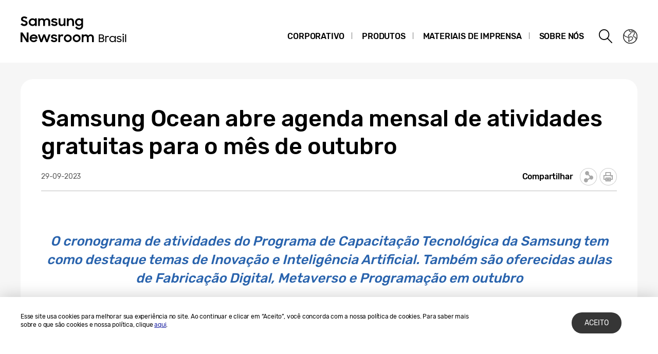

--- FILE ---
content_type: text/html; charset=UTF-8
request_url: https://news.samsung.com/br/samsung-ocean-abre-agenda-mensal-de-atividades-gratuitas-para-o-mes-de-outubro
body_size: 17218
content:
<!DOCTYPE html>
<html lang="pt-BR">
<head>
    <meta name="viewport" content="width=device-width, initial-scale=1.0, maximum-scale=1.0, user-scalable=no" />
    <meta http-equiv="Content-Type" content="text/html; charset=utf-8" />
    <meta http-equiv="X-UA-Compatible" content="IE=edge">
    <meta name="format-detection" content="telephone=no" />

    <link rel="profile" href="http://gmpg.org/xfn/11">
    <link rel="stylesheet" type="text/css" href="https://news.samsung.com/br/wp-content/themes/btr_newsroom/css/jquery-ui.css" />
    <link rel="stylesheet" href="https://news.samsung.com/br/wp-content/themes/btr_newsroom/style.css?ver=1.2.1">
    <link rel="shortcut icon" type="image/x-icon" href="https://news.samsung.com/br/favicon.ico" />
                <link rel="stylesheet" type="text/css" href="https://img.global.news.samsung.com/betree_content/betree_content.css" />
        <title>Samsung Ocean abre agenda mensal de atividades gratuitas para o mês de outubro &#8211; Samsung Newsroom Brasil</title>
<link rel='dns-prefetch' href='//s.w.org' />
		<script type="text/javascript">
			window._wpemojiSettings = {"baseUrl":"https:\/\/s.w.org\/images\/core\/emoji\/11\/72x72\/","ext":".png","svgUrl":"https:\/\/s.w.org\/images\/core\/emoji\/11\/svg\/","svgExt":".svg","source":{"concatemoji":"https:\/\/news.samsung.com\/br\/wp-includes\/js\/wp-emoji-release.min.js?ver=4.9.28"}};
			!function(e,a,t){var n,r,o,i=a.createElement("canvas"),p=i.getContext&&i.getContext("2d");function s(e,t){var a=String.fromCharCode;p.clearRect(0,0,i.width,i.height),p.fillText(a.apply(this,e),0,0);e=i.toDataURL();return p.clearRect(0,0,i.width,i.height),p.fillText(a.apply(this,t),0,0),e===i.toDataURL()}function c(e){var t=a.createElement("script");t.src=e,t.defer=t.type="text/javascript",a.getElementsByTagName("head")[0].appendChild(t)}for(o=Array("flag","emoji"),t.supports={everything:!0,everythingExceptFlag:!0},r=0;r<o.length;r++)t.supports[o[r]]=function(e){if(!p||!p.fillText)return!1;switch(p.textBaseline="top",p.font="600 32px Arial",e){case"flag":return s([55356,56826,55356,56819],[55356,56826,8203,55356,56819])?!1:!s([55356,57332,56128,56423,56128,56418,56128,56421,56128,56430,56128,56423,56128,56447],[55356,57332,8203,56128,56423,8203,56128,56418,8203,56128,56421,8203,56128,56430,8203,56128,56423,8203,56128,56447]);case"emoji":return!s([55358,56760,9792,65039],[55358,56760,8203,9792,65039])}return!1}(o[r]),t.supports.everything=t.supports.everything&&t.supports[o[r]],"flag"!==o[r]&&(t.supports.everythingExceptFlag=t.supports.everythingExceptFlag&&t.supports[o[r]]);t.supports.everythingExceptFlag=t.supports.everythingExceptFlag&&!t.supports.flag,t.DOMReady=!1,t.readyCallback=function(){t.DOMReady=!0},t.supports.everything||(n=function(){t.readyCallback()},a.addEventListener?(a.addEventListener("DOMContentLoaded",n,!1),e.addEventListener("load",n,!1)):(e.attachEvent("onload",n),a.attachEvent("onreadystatechange",function(){"complete"===a.readyState&&t.readyCallback()})),(n=t.source||{}).concatemoji?c(n.concatemoji):n.wpemoji&&n.twemoji&&(c(n.twemoji),c(n.wpemoji)))}(window,document,window._wpemojiSettings);
		</script>
		<style type="text/css">
img.wp-smiley,
img.emoji {
	display: inline !important;
	border: none !important;
	box-shadow: none !important;
	height: 1em !important;
	width: 1em !important;
	margin: 0 .07em !important;
	vertical-align: -0.1em !important;
	background: none !important;
	padding: 0 !important;
}
</style>
<link rel='stylesheet' id='mb.miniAudioPlayer.css-css'  href='https://news.samsung.com/br/wp-content/plugins/wp-miniaudioplayer/css/miniplayer.css?ver=1.8.10' type='text/css' media='screen' />
<link rel='stylesheet' id='btr-image-controller-css-css'  href='https://news.samsung.com/br/wp-content/plugins/btr_image_controller/css/style_zoom.css?ver=1.0.0' type='text/css' media='all' />
<script type='text/javascript' src='https://news.samsung.com/br/wp-includes/js/jquery/jquery.js?ver=1.12.4'></script>
<script type='text/javascript' src='https://news.samsung.com/br/wp-includes/js/jquery/jquery-migrate.min.js?ver=1.4.1'></script>
<script type='text/javascript' src='https://news.samsung.com/br/wp-content/plugins/wp-miniaudioplayer/js/jquery.mb.miniAudioPlayer.min.js?ver=1.8.10'></script>
<script type='text/javascript' src='https://news.samsung.com/br/wp-content/plugins/wp-miniaudioplayer/js/map_overwrite_default_me.js?ver=1.8.10'></script>
<link rel='https://api.w.org/' href='https://news.samsung.com/br/wp-json/' />
<link rel="canonical" href="https://news.samsung.com/br/samsung-ocean-abre-agenda-mensal-de-atividades-gratuitas-para-o-mes-de-outubro" />
<link rel='shortlink' href='https://bit.ly/46rXLez' />
<link rel="alternate" type="application/json+oembed" href="https://news.samsung.com/br/wp-json/oembed/1.0/embed?url=https%3A%2F%2Fnews.samsung.com%2Fbr%2Fsamsung-ocean-abre-agenda-mensal-de-atividades-gratuitas-para-o-mes-de-outubro" />
<link rel="alternate" type="text/xml+oembed" href="https://news.samsung.com/br/wp-json/oembed/1.0/embed?url=https%3A%2F%2Fnews.samsung.com%2Fbr%2Fsamsung-ocean-abre-agenda-mensal-de-atividades-gratuitas-para-o-mes-de-outubro&#038;format=xml" />

<!-- start miniAudioPlayer custom CSS -->

<style id="map_custom_css">
       

/* DO NOT REMOVE OR MODIFY */
/*{'skinName': 'mySkin', 'borderRadius': 5, 'main': 'rgb(255, 217, 102)', 'secondary': 'rgb(68, 68, 68)', 'playerPadding': 0}*/
/* END - DO NOT REMOVE OR MODIFY */
/*++++++++++++++++++++++++++++++++++++++++++++++++++
Copyright (c) 2001-2014. Matteo Bicocchi (Pupunzi);
http://pupunzi.com/mb.components/mb.miniAudioPlayer/demo/skinMaker.html

Skin name: mySkin
borderRadius: 5
background: rgb(255, 217, 102)
icons: rgb(68, 68, 68)
border: rgb(55, 55, 55)
borderLeft: rgb(255, 230, 153)
borderRight: rgb(255, 204, 51)
mute: rgba(68, 68, 68, 0.4)
download: rgba(255, 217, 102, 0.4)
downloadHover: rgb(255, 217, 102)
++++++++++++++++++++++++++++++++++++++++++++++++++*/

/* Older browser (IE8) - not supporting rgba() */
.mbMiniPlayer.mySkin .playerTable span{background-color:#ffd966}
.mbMiniPlayer.mySkin .playerTable span.map_play{border-left:1px solid #ffd966;}
.mbMiniPlayer.mySkin .playerTable span.map_volume{border-right:1px solid #ffd966;}
.mbMiniPlayer.mySkin .playerTable span.map_volume.mute{color: #444444;}
.mbMiniPlayer.mySkin .map_download{color: #444444;}
.mbMiniPlayer.mySkin .map_download:hover{color: #444444;}
.mbMiniPlayer.mySkin .playerTable span{color: #444444;}
.mbMiniPlayer.mySkin .playerTable {border: 1px solid #444444 !important;}

/*++++++++++++++++++++++++++++++++++++++++++++++++*/

.mbMiniPlayer.mySkin .playerTable{background-color:transparent; border-radius:5px !important;}
.mbMiniPlayer.mySkin .playerTable span{background-color:rgb(255, 217, 102); padding:3px !important; font-size: 20px;}
.mbMiniPlayer.mySkin .playerTable span.map_time{ font-size: 12px !important; width: 50px !important}
.mbMiniPlayer.mySkin .playerTable span.map_title{ padding:4px !important}
.mbMiniPlayer.mySkin .playerTable span.map_play{border-left:1px solid rgb(255, 204, 51); border-radius:0 4px 4px 0 !important;}
.mbMiniPlayer.mySkin .playerTable span.map_volume{padding-left:6px !important}
.mbMiniPlayer.mySkin .playerTable span.map_volume{border-right:1px solid rgb(255, 230, 153); border-radius:4px 0 0 4px !important;}
.mbMiniPlayer.mySkin .playerTable span.map_volume.mute{color: rgba(68, 68, 68, 0.4);}
.mbMiniPlayer.mySkin .map_download{color: rgba(255, 217, 102, 0.4);}
.mbMiniPlayer.mySkin .map_download:hover{color: rgb(255, 217, 102);}
.mbMiniPlayer.mySkin .playerTable span{color: rgb(68, 68, 68);text-shadow: none!important;}
.mbMiniPlayer.mySkin .playerTable span{color: rgb(68, 68, 68);}
.mbMiniPlayer.mySkin .playerTable {border: 1px solid rgb(55, 55, 55) !important;}
.mbMiniPlayer.mySkin .playerTable span.map_title{color: #000; text-shadow:none!important}
.mbMiniPlayer.mySkin .playerTable .jp-load-bar{background-color:rgba(255, 217, 102, 0.3);}
.mbMiniPlayer.mySkin .playerTable .jp-play-bar{background-color:#ffd966;}
.mbMiniPlayer.mySkin .playerTable span.map_volumeLevel a{background-color:rgb(94, 94, 94); height:80%!important }
.mbMiniPlayer.mySkin .playerTable span.map_volumeLevel a.sel{background-color:#444444;}
.mbMiniPlayer.mySkin  span.map_download{font-size:50px !important;}
/* Wordpress playlist select */
.map_pl_container .pl_item.sel{background-color:#ffd966 !important; color: #444444}
/*++++++++++++++++++++++++++++++++++++++++++++++++*/

</style>
	
<!-- end miniAudioPlayer custom CSS -->
	
    <meta property="og:title" content="Samsung Ocean abre agenda mensal de atividades gratuitas para o mês de outubro" />
<meta property="og:image" content="https://img.global.news.samsung.com/br/wp-content/uploads/2023/01/OCEAN-2-1-e1673615322857.jpg" />
<meta property="og:url" content="https://news.samsung.com/br/samsung-ocean-abre-agenda-mensal-de-atividades-gratuitas-para-o-mes-de-outubro" />
<meta property="og:description" content="O cronograma de atividades do Programa de Capacitação Tecnológica da Samsung tem como destaque temas de Inovação e Inteligência Artificial. Também são oferecidas aulas de Fabricação Digital, Metaverso e Programação em outubro" />

<meta name="twitter:card" content="summary_large_image" />
<meta name="twitter:site" content="@SamsungNewsroom" />
<meta name="twitter:title" content="Samsung Ocean abre agenda mensal de atividades gratuitas para o mês de outubro" />
<meta name="twitter:description" content="O cronograma de atividades do Programa de Capacitação Tecnológica da Samsung tem como destaque temas de Inovação e Inteligência Artificial. Também são oferecidas aulas de Fabricação Digital, Metaverso e Programação em outubro" />
<meta name="twitter:image" content="https://img.global.news.samsung.com/br/wp-content/uploads/2023/01/OCEAN-2-1-e1673615322857.jpg" />
<!-- Google tag (gtag.js) -->
<script async src="https://www.googletagmanager.com/gtag/js?id=G-BBHC8NP1KS"></script>
<script>
    window.dataLayer = window.dataLayer || [];
    function gtag(){dataLayer.push(arguments);}
    gtag('js', new Date());

    gtag('config', 'G-BBHC8NP1KS',{
        'cookie_expires': 31536000 ,  // 1 year
        'anonymize_ip': true
    });
</script>
<meta name="description" content="O cronograma de atividades do Programa de Capacitação Tecnológica da Samsung tem como destaque temas de Inovação e Inteligência Artificial. Também são oferecidas aulas de Fabricação Digital, Metaverso e Programação em outubro" /></head>
<body>

<div id="wrapper">
    <div id="header">
        <div class="notice_banner" style="display:none;">
            <div class="inner">
                <p class="notice">Os vídeos da Samsung Newsroom não serão mais exibidos no Internet Explorer.
                    Por favor, tente um <a href="https://www.youtube.com/supported_browsers" target="_blank">navegador</a> diferente.</p>
                <button type="button" class="btn_notice_close">close</button>
            </div>
        </div>
        <div class="header_box">
            <div class="header_inner">
                <div class="header_wrap clearfix">
                                        <p class="logo"><a href="https://news.samsung.com/br/">
                        <svg id="레이어_1" data-name="레이어 1" xmlns="http://www.w3.org/2000/svg" viewBox="0 0 260 64"><defs><style>.cls-1{fill:none;}</style></defs><rect class="cls-1" width="317" height="64"/><path d="M7.26,22.64A8.64,8.64,0,0,1,3,21.69a11.35,11.35,0,0,1-3-2.38l3.16-2.38a5,5,0,0,0,1.76,1.78,4.38,4.38,0,0,0,2.32.62,2.8,2.8,0,0,0,2.1-.74,2.34,2.34,0,0,0,.72-1.68,1.48,1.48,0,0,0-.33-1,3,3,0,0,0-.86-.68,6.81,6.81,0,0,0-1.24-.5l-1.44-.45c-.63-.2-1.26-.41-1.88-.64a6.21,6.21,0,0,1-1.7-.93,4.67,4.67,0,0,1-1.22-1.43A4.34,4.34,0,0,1,.92,9.17a4.48,4.48,0,0,1,.46-2A5,5,0,0,1,2.66,5.49a6.23,6.23,0,0,1,2-1.1A7.55,7.55,0,0,1,7.08,4a9.07,9.07,0,0,1,2,.2,8,8,0,0,1,1.65.56,7.41,7.41,0,0,1,1.38.85A11,11,0,0,1,13.32,6.7L10.47,8.92A3.79,3.79,0,0,0,7.11,7.08a2.85,2.85,0,0,0-1.94.59,1.91,1.91,0,0,0-.66,1.46,1.41,1.41,0,0,0,.3.92,2.79,2.79,0,0,0,.83.65,7.22,7.22,0,0,0,1.21.51l1.46.47c.62.2,1.26.43,1.89.68a7.41,7.41,0,0,1,1.74,1,5.05,5.05,0,0,1,1.26,1.49A4.49,4.49,0,0,1,13.68,17a5.24,5.24,0,0,1-.43,2.08A5.52,5.52,0,0,1,12,20.9a6.26,6.26,0,0,1-2,1.26A7.3,7.3,0,0,1,7.26,22.64Z"/><path d="M23.13,22.64a7.49,7.49,0,0,1-5-2,7.45,7.45,0,0,1-1.68-2.34,7.59,7.59,0,0,1-.64-3.16A7.62,7.62,0,0,1,16.42,12a7.08,7.08,0,0,1,4-3.81,7.9,7.9,0,0,1,2.74-.5,7,7,0,0,1,2.73.53A5.78,5.78,0,0,1,28,9.68v-2h3.44v14.9H28V20.5a5.52,5.52,0,0,1-2.09,1.57A6.64,6.64,0,0,1,23.13,22.64Zm.56-3.15a4.75,4.75,0,0,0,1.79-.34,4.09,4.09,0,0,0,1.4-.93,4.58,4.58,0,0,0,.93-1.39,4.2,4.2,0,0,0,.34-1.7,4.09,4.09,0,0,0-.34-1.67,4.42,4.42,0,0,0-.93-1.38,4.21,4.21,0,0,0-1.4-.92,4.83,4.83,0,0,0-3.56,0,4.47,4.47,0,0,0-1.44.91,4.07,4.07,0,0,0-.95,1.36,4.2,4.2,0,0,0-.35,1.7,4.25,4.25,0,0,0,.35,1.71,4.09,4.09,0,0,0,.95,1.39,4.49,4.49,0,0,0,1.44.92A4.73,4.73,0,0,0,23.69,19.49Z"/><path d="M34.14,7.72h3.41V9.64a5.17,5.17,0,0,1,1.8-1.43,5.56,5.56,0,0,1,2.46-.52,6.08,6.08,0,0,1,3,.66,4.76,4.76,0,0,1,1.88,1.87,5.69,5.69,0,0,1,2-1.84,5.89,5.89,0,0,1,2.87-.69,5.91,5.91,0,0,1,4.53,1.64,6.32,6.32,0,0,1,1.53,4.49v8.8H54.09V14.13a3.75,3.75,0,0,0-.82-2.53,3,3,0,0,0-2.42-.93,3.17,3.17,0,0,0-2.34.95,3.88,3.88,0,0,0-.95,2.86v8.14H44.07V14a3.57,3.57,0,0,0-.79-2.46,2.93,2.93,0,0,0-2.34-.9,3.23,3.23,0,0,0-2.41,1,4,4,0,0,0-1,2.91v8.07H34.14Z"/><path d="M65.8,22.64a8.32,8.32,0,0,1-4.1-.91,6.35,6.35,0,0,1-2.52-2.66l3.19-1.44a3.71,3.71,0,0,0,1.45,1.51,4.21,4.21,0,0,0,2.14.52,3,3,0,0,0,1.91-.51,1.52,1.52,0,0,0,.64-1.21.77.77,0,0,0-.3-.63,2.71,2.71,0,0,0-.76-.43,6.8,6.8,0,0,0-1.11-.3L65,16.31c-.65-.13-1.28-.28-1.9-.46a6.19,6.19,0,0,1-1.67-.74,4,4,0,0,1-1.2-1.21A3.56,3.56,0,0,1,59.79,12a3.42,3.42,0,0,1,.42-1.64A4.49,4.49,0,0,1,61.4,9a6,6,0,0,1,1.84-1,8,8,0,0,1,2.41-.35,7.6,7.6,0,0,1,3.73.83,6.25,6.25,0,0,1,2.36,2.26l-2.93,1.38A3.22,3.22,0,0,0,67.54,11a4,4,0,0,0-1.89-.44,2.9,2.9,0,0,0-1.81.47,1.32,1.32,0,0,0-.58,1.06c0,.47.29.81.86,1a19.81,19.81,0,0,0,2.55.65,16,16,0,0,1,1.85.45,6.63,6.63,0,0,1,1.69.75,4,4,0,0,1,1.24,1.21A3.47,3.47,0,0,1,71.92,18a3.84,3.84,0,0,1-.36,1.57,4.33,4.33,0,0,1-1.11,1.51,5.83,5.83,0,0,1-1.89,1.13A7.81,7.81,0,0,1,65.8,22.64Z"/><path d="M87.33,22.62H83.92V20.75a5,5,0,0,1-1.78,1.39,5.78,5.78,0,0,1-2.5.5A5.45,5.45,0,0,1,75.45,21a6.46,6.46,0,0,1-1.54-4.6V7.72H77.4V16a4.25,4.25,0,0,0,.77,2.68,2.87,2.87,0,0,0,2.41,1,3.1,3.1,0,0,0,2.37-1,4.16,4.16,0,0,0,.94-2.93v-8h3.44Z"/><path d="M90.09,7.72H93.5v2a5.54,5.54,0,0,1,1.87-1.5A5.83,5.83,0,0,1,98,7.69a5.69,5.69,0,0,1,4.34,1.65,6.38,6.38,0,0,1,1.57,4.6v8.68h-3.49V14.33a4,4,0,0,0-.84-2.68,3.16,3.16,0,0,0-2.53-1,3.35,3.35,0,0,0-2.48,1,4,4,0,0,0-1,2.94v8H90.09Z"/><path d="M118.21,20.35A5.49,5.49,0,0,1,116.12,22a6.29,6.29,0,0,1-2.78.61,7.29,7.29,0,0,1-2.66-.5,7.19,7.19,0,0,1-2.35-1.46,7.32,7.32,0,0,1-1.69-2.34,7.59,7.59,0,0,1-.63-3.16,7.62,7.62,0,0,1,.62-3.18,7.06,7.06,0,0,1,4-3.81,7.81,7.81,0,0,1,2.74-.5,6.32,6.32,0,0,1,2.72.58,5.75,5.75,0,0,1,2.06,1.55V7.72h3.44V22.05a8.44,8.44,0,0,1-.49,2.92,6.71,6.71,0,0,1-1.47,2.38,6.94,6.94,0,0,1-2.4,1.61,8.8,8.8,0,0,1-3.33.59,10.27,10.27,0,0,1-2.64-.32,8,8,0,0,1-2.12-.89A7.55,7.55,0,0,1,107.51,27a8.37,8.37,0,0,1-1.22-1.72l3-1.86a6.64,6.64,0,0,0,1.84,2.24,4.7,4.7,0,0,0,2.8.74,4.2,4.2,0,0,0,1.76-.36,4,4,0,0,0,1.34-.94,4.25,4.25,0,0,0,.84-1.37,4.79,4.79,0,0,0,.29-1.63Zm-4.31-.86a4.75,4.75,0,0,0,1.79-.34,4.09,4.09,0,0,0,1.4-.93,4.58,4.58,0,0,0,.93-1.39,4.2,4.2,0,0,0,.34-1.7,4.09,4.09,0,0,0-.34-1.67,4.42,4.42,0,0,0-.93-1.38,4.21,4.21,0,0,0-1.4-.92,4.75,4.75,0,0,0-1.79-.34,4.8,4.8,0,0,0-1.77.34,4.47,4.47,0,0,0-1.44.91,4.31,4.31,0,0,0,0,6.16,4.49,4.49,0,0,0,1.44.92A4.8,4.8,0,0,0,113.9,19.49Z"/><path d="M0,35.32H3.93L12,48V35.32h3.47V53.94h-3.7L3.47,40.86V53.94H0Z"/><path d="M25.56,54a8.53,8.53,0,0,1-3.21-.58,7.41,7.41,0,0,1-2.49-1.58,7.21,7.21,0,0,1-1.61-2.38,7.48,7.48,0,0,1-.57-2.91,7.31,7.31,0,0,1,.6-3,7.38,7.38,0,0,1,1.64-2.39,8.1,8.1,0,0,1,2.46-1.6A7.93,7.93,0,0,1,25.43,39a8.59,8.59,0,0,1,3.08.54,7,7,0,0,1,4.6,6.66v1.22H21A4.39,4.39,0,0,0,22.52,50a4.67,4.67,0,0,0,3,1,4.36,4.36,0,0,0,4.13-2.62l2.83,1.63a7.68,7.68,0,0,1-2.71,2.92A7.77,7.77,0,0,1,25.56,54ZM25.43,42a5.08,5.08,0,0,0-2.69.69,3.7,3.7,0,0,0-1.59,1.81h8.47a3.17,3.17,0,0,0-1.48-1.86A5.3,5.3,0,0,0,25.43,42Z"/><path d="M33.59,39h3.52l3.3,10.28L44.16,39h3.41l3.68,10.31L54.66,39h3.5L52.93,53.94H49.61L45.84,43.61,42,53.94H38.57Z"/><path d="M65.25,54a8.33,8.33,0,0,1-4.11-.92,6.29,6.29,0,0,1-2.52-2.66L61.81,49a3.77,3.77,0,0,0,1.45,1.51A4.24,4.24,0,0,0,65.4,51a3.05,3.05,0,0,0,1.92-.51A1.52,1.52,0,0,0,68,49.26a.8.8,0,0,0-.3-.64,2.7,2.7,0,0,0-.76-.42,6.8,6.8,0,0,0-1.11-.3l-1.33-.27c-.65-.13-1.28-.29-1.9-.46a6.2,6.2,0,0,1-1.67-.75,3.85,3.85,0,0,1-1.2-1.21,3.47,3.47,0,0,1-.46-1.86,3.42,3.42,0,0,1,.42-1.64,4.38,4.38,0,0,1,1.19-1.4,5.69,5.69,0,0,1,1.85-1,8.55,8.55,0,0,1,6.15.48,6.25,6.25,0,0,1,2.36,2.26l-2.94,1.38A3.22,3.22,0,0,0,67,42.29a4,4,0,0,0-1.89-.44,3,3,0,0,0-1.81.46,1.36,1.36,0,0,0-.59,1.07c0,.48.29.81.87,1a19.81,19.81,0,0,0,2.55.65,16,16,0,0,1,1.85.45,7.41,7.41,0,0,1,1.69.75,3.91,3.91,0,0,1,1.24,1.22,3.36,3.36,0,0,1,.47,1.86A4,4,0,0,1,71,50.89a4.6,4.6,0,0,1-1.11,1.51A6,6,0,0,1,68,53.53,7.83,7.83,0,0,1,65.25,54Z"/><path d="M73.49,39h3.42v2.22A3.85,3.85,0,0,1,80.73,39a5.48,5.48,0,0,1,1.47.18,5.1,5.1,0,0,1,1.16.46l-1.3,3.26a3.74,3.74,0,0,0-.85-.42A3.8,3.8,0,0,0,80,42.34a2.93,2.93,0,0,0-2.28.85A4.08,4.08,0,0,0,76.93,46v8H73.49Z"/><path d="M91.86,54a7.9,7.9,0,0,1-3-.58,7.58,7.58,0,0,1-2.46-1.6,7.45,7.45,0,0,1-1.64-2.38,7.43,7.43,0,0,1,0-5.85,7.49,7.49,0,0,1,1.64-2.39,7.75,7.75,0,0,1,2.46-1.6,8.09,8.09,0,0,1,3-.58,7.81,7.81,0,0,1,5.47,2.18A7.55,7.55,0,0,1,99,43.56a7.43,7.43,0,0,1,0,5.85,7.5,7.5,0,0,1-1.66,2.38A7.81,7.81,0,0,1,91.86,54Zm0-3.24a4.37,4.37,0,0,0,3.08-1.25,4.1,4.1,0,0,0,.92-1.35,4.14,4.14,0,0,0,.33-1.64,4.2,4.2,0,0,0-.33-1.66,4.1,4.1,0,0,0-.92-1.35,4.45,4.45,0,0,0-4.8-.91,4.15,4.15,0,0,0-1.38.91,4.21,4.21,0,0,0-1.24,3,4.14,4.14,0,0,0,.33,1.64,4.23,4.23,0,0,0,.91,1.35,4,4,0,0,0,1.38.91A4.29,4.29,0,0,0,91.86,50.73Z"/><path d="M109.1,54a7.81,7.81,0,0,1-3-.58,7.37,7.37,0,0,1-2.46-1.6A7.47,7.47,0,0,1,102,49.41a7.43,7.43,0,0,1,0-5.85,7.54,7.54,0,0,1,4.11-4,8,8,0,0,1,3-.58,7.91,7.91,0,0,1,3,.58,7.75,7.75,0,0,1,2.46,1.6,7.39,7.39,0,0,1,1.66,2.39,7.43,7.43,0,0,1,0,5.85,7.35,7.35,0,0,1-1.66,2.38,7.58,7.58,0,0,1-2.46,1.6A7.72,7.72,0,0,1,109.1,54Zm0-3.24a4.25,4.25,0,0,0,1.71-.34,4.2,4.2,0,0,0,1.38-.91,4.25,4.25,0,0,0,.92-1.35,4.14,4.14,0,0,0,.33-1.64,4.2,4.2,0,0,0-.33-1.66,4.25,4.25,0,0,0-.92-1.35,4.36,4.36,0,0,0-1.38-.91,4.42,4.42,0,0,0-1.71-.34,4.47,4.47,0,0,0-1.72.34,4.15,4.15,0,0,0-1.38.91,4.2,4.2,0,0,0-.9,1.35,4,4,0,0,0-.34,1.66,4,4,0,0,0,.34,1.64,4.2,4.2,0,0,0,.9,1.35,4,4,0,0,0,1.38.91A4.29,4.29,0,0,0,109.1,50.73Z"/><path d="M119,39h3.42V41a5.17,5.17,0,0,1,1.8-1.43,5.56,5.56,0,0,1,2.46-.53,6.15,6.15,0,0,1,3,.67,4.7,4.7,0,0,1,1.88,1.87,5.6,5.6,0,0,1,2-1.84,6.74,6.74,0,0,1,7.41,1,6.28,6.28,0,0,1,1.54,4.49v8.81H139v-8.5a3.75,3.75,0,0,0-.82-2.53,3.06,3.06,0,0,0-2.42-.93,3.19,3.19,0,0,0-2.35,1,3.88,3.88,0,0,0-1,2.86v8.15h-3.49v-8.6a3.57,3.57,0,0,0-.79-2.46,3,3,0,0,0-2.35-.9,3.23,3.23,0,0,0-2.41,1,4,4,0,0,0-1,2.92v8.07H119Z"/><path d="M152.27,39h5.22a6.7,6.7,0,0,1,2,.27,4.39,4.39,0,0,1,1.5.8,3.56,3.56,0,0,1,1,1.27,4.14,4.14,0,0,1,.33,1.69,3.7,3.7,0,0,1-.45,1.83,3.15,3.15,0,0,1-1.37,1.28,3.53,3.53,0,0,1,1.69,1.35,3.94,3.94,0,0,1,.58,2.18,4.51,4.51,0,0,1-.34,1.8,3.84,3.84,0,0,1-1,1.35,4.33,4.33,0,0,1-1.54.84,6.68,6.68,0,0,1-2,.29h-5.55Zm2,1.8V45.3h3.35a2.78,2.78,0,0,0,2-.64,2.22,2.22,0,0,0,.67-1.65,2,2,0,0,0-.73-1.64,3.26,3.26,0,0,0-2.08-.59Zm0,6.37v5h3.58a3.1,3.1,0,0,0,2.13-.68,2.29,2.29,0,0,0,.78-1.8,2.37,2.37,0,0,0-.73-1.8,3.23,3.23,0,0,0-2.26-.67Z"/><path d="M164.84,42h1.93v1.72a3.11,3.11,0,0,1,3-1.72,4.67,4.67,0,0,1,1.33.17,6.13,6.13,0,0,1,1,.42l-.82,1.82a5.41,5.41,0,0,0-.71-.38,3.14,3.14,0,0,0-1.11-.15,2.55,2.55,0,0,0-2,.8,3.62,3.62,0,0,0-.75,2.54v2.24c0,.4,0,.81,0,1.22v3.3h-2Z"/><path d="M178.79,54a6.33,6.33,0,0,1-2.37-.46,6,6,0,0,1-1.94-1.25,5.7,5.7,0,0,1-1.31-1.91,6.25,6.25,0,0,1,0-4.78,5.73,5.73,0,0,1,1.3-1.91,5.91,5.91,0,0,1,1.94-1.26,6.35,6.35,0,0,1,2.39-.45,5.55,5.55,0,0,1,2.48.6,4.86,4.86,0,0,1,1.92,1.7V42h1.93v12h-1.93V51.7a4.73,4.73,0,0,1-1.93,1.66A5.7,5.7,0,0,1,178.79,54Zm.18-1.81a4.43,4.43,0,0,0,1.72-.33,4.54,4.54,0,0,0,1.39-.89,4.38,4.38,0,0,0,.92-1.34,4.19,4.19,0,0,0,.33-1.65,4.12,4.12,0,0,0-.33-1.65,4.5,4.5,0,0,0-.92-1.34,4.38,4.38,0,0,0-1.39-.9,4.43,4.43,0,0,0-1.72-.33,4.35,4.35,0,0,0-1.69.33,4.4,4.4,0,0,0-1.37.9,4.16,4.16,0,0,0-.92,1.34,4,4,0,0,0-.34,1.65,4.18,4.18,0,0,0,1.26,3,4.56,4.56,0,0,0,1.37.89A4.35,4.35,0,0,0,179,52.14Z"/><path d="M191.83,54a6.44,6.44,0,0,1-3-.65,5.71,5.71,0,0,1-2.09-1.78l1.66-1a4.45,4.45,0,0,0,1.46,1.26,4.19,4.19,0,0,0,2,.47,3,3,0,0,0,2-.57,1.72,1.72,0,0,0,.67-1.33,1,1,0,0,0-.27-.73,2.29,2.29,0,0,0-.72-.46,6,6,0,0,0-1-.31l-1.18-.27c-.49-.11-1-.24-1.46-.39a4.5,4.5,0,0,1-1.29-.59,2.92,2.92,0,0,1-.92-.93,2.51,2.51,0,0,1-.36-1.4,2.69,2.69,0,0,1,.31-1.25,3.17,3.17,0,0,1,.88-1.07,4.46,4.46,0,0,1,1.39-.73,5.75,5.75,0,0,1,1.82-.27,6.37,6.37,0,0,1,2.65.54A4.77,4.77,0,0,1,196.32,44l-1.54,1a3.91,3.91,0,0,0-1.3-1,3.8,3.8,0,0,0-1.73-.38,2.89,2.89,0,0,0-1.83.5,1.51,1.51,0,0,0-.63,1.21,1,1,0,0,0,.25.68,1.86,1.86,0,0,0,.66.47,4.67,4.67,0,0,0,1,.33l1.21.28,1.45.39a5.67,5.67,0,0,1,1.32.58,2.91,2.91,0,0,1,1,.93,2.56,2.56,0,0,1,.37,1.43,3,3,0,0,1-.27,1.2,3.4,3.4,0,0,1-.82,1.15,4.37,4.37,0,0,1-1.45.87A5.75,5.75,0,0,1,191.83,54Z"/><path d="M198.24,39a1.38,1.38,0,0,1,.38-1,1.37,1.37,0,0,1,1-.37,1.4,1.4,0,0,1,1.05.37,1.39,1.39,0,0,1-1.05,2.39,1.38,1.38,0,0,1-1-.38A1.41,1.41,0,0,1,198.24,39Zm.41,2.93h2v12h-2Z"/><path d="M203.36,38.77h2V53.93h-2Z"/></svg>                    </a></p>
                    <a class="skip_nav transparent" href="#content_wrap">skip to content</a>

                    <div class="gnb_wrap clearfix">
                        <!-- gnb -->
                        <div id="gnb" class="clearfix view_web">
                            <nav class="nav">
                                <ul id="menu-top_menu" class="main-menu"><li id="menu-item-13" class="menu-item menu-item-type-taxonomy menu-item-object-category current-post-ancestor current-menu-parent current-post-parent menu-item-has-children menu-item-13"><a href="https://news.samsung.com/br/category/corporate">Corporativo</a>
<ul class="sub-menu">
	<li id="menu-item-1194" class="menu-item menu-item-type-taxonomy menu-item-object-category menu-item-1194"><a href="https://news.samsung.com/br/category/corporate/brandandsports">Marca</a></li>
	<li id="menu-item-27139" class="menu-item menu-item-type-taxonomy menu-item-object-category menu-item-27139"><a href="https://news.samsung.com/br/category/corporate/people-culture">Pessoas e Cultura</a></li>
	<li id="menu-item-14" class="menu-item menu-item-type-taxonomy menu-item-object-category menu-item-14"><a href="https://news.samsung.com/br/category/corporate/citizenship">Cidadania</a></li>
	<li id="menu-item-18" class="menu-item menu-item-type-taxonomy menu-item-object-category menu-item-18"><a href="https://news.samsung.com/br/category/corporate/technology">Tecnologia &#038; Inovação</a></li>
</ul>
</li>
<li id="menu-item-25" class="menu-item menu-item-type-taxonomy menu-item-object-category menu-item-has-children menu-item-25"><a href="https://news.samsung.com/br/category/products">Produtos</a>
<ul class="sub-menu">
	<li id="menu-item-29" class="menu-item menu-item-type-taxonomy menu-item-object-category menu-item-29"><a href="https://news.samsung.com/br/category/products/mobile">Dispositivos Móveis</a></li>
	<li id="menu-item-33" class="menu-item menu-item-type-taxonomy menu-item-object-category menu-item-33"><a href="https://news.samsung.com/br/category/products/tv-audio">TV &#038; Audio</a></li>
	<li id="menu-item-28" class="menu-item menu-item-type-taxonomy menu-item-object-category menu-item-28"><a href="https://news.samsung.com/br/category/products/home-appliances">Eletrodomésticos</a></li>
	<li id="menu-item-27" class="menu-item menu-item-type-taxonomy menu-item-object-category menu-item-27"><a href="https://news.samsung.com/br/category/products/notepc">NotePC</a></li>
	<li id="menu-item-1193" class="menu-item menu-item-type-taxonomy menu-item-object-category menu-item-1193"><a href="https://news.samsung.com/br/category/products/hme">Área Médica</a></li>
	<li id="menu-item-3166" class="menu-item menu-item-type-taxonomy menu-item-object-category menu-item-3166"><a href="https://news.samsung.com/br/category/products/monitores">Monitores</a></li>
	<li id="menu-item-26" class="menu-item menu-item-type-taxonomy menu-item-object-category menu-item-26"><a href="https://news.samsung.com/br/category/products/b2b">Soluções corporativas</a></li>
</ul>
</li>
<li id="menu-item-19" class="menu-item menu-item-type-taxonomy menu-item-object-category current-post-ancestor menu-item-has-children menu-item-19"><a href="https://news.samsung.com/br/category/press-resources">Materiais de Imprensa</a>
<ul class="sub-menu">
	<li id="menu-item-21" class="menu-item menu-item-type-taxonomy menu-item-object-category menu-item-has-children menu-item-21"><a href="https://news.samsung.com/br/category/press-resources/issues-facts">Posicionamentos</a>
	<ul class="sub-menu">
		<li id="menu-item-23" class="menu-item menu-item-type-taxonomy menu-item-object-category menu-item-23"><a href="https://news.samsung.com/br/category/press-resources/issues-facts/statements">Comunicados</a></li>
	</ul>
</li>
	<li id="menu-item-968" class="menu-item menu-item-type-custom menu-item-object-custom menu-item-has-children menu-item-968"><a href="#">Foto</a>
	<ul class="sub-menu">
		<li id="menu-item-969" class="menu-item menu-item-type-custom menu-item-object-custom menu-item-969"><a target="_blank" href="https://news.samsung.com/medialibrary/global">Media Library (Global)</a></li>
		<li id="menu-item-970" class="menu-item menu-item-type-custom menu-item-object-custom menu-item-970"><a target="_blank" href="https://www.flickr.com/photos/146100830@N03/albums">Galeria de Fotos (Brasil)</a></li>
	</ul>
</li>
	<li id="menu-item-11326" class="menu-item menu-item-type-taxonomy menu-item-object-category menu-item-11326"><a href="https://news.samsung.com/br/category/press-resources/radio-release">Radio Release</a></li>
</ul>
</li>
<li id="menu-item-805" class="menu-item menu-item-type-custom menu-item-object-custom menu-item-has-children menu-item-805"><a href="https://news.samsung.com/br/overview">Sobre nós</a>
<ul class="sub-menu">
	<li id="menu-item-42" class="menu-item menu-item-type-post_type menu-item-object-page menu-item-42"><a href="https://news.samsung.com/br/overview">Visão Geral</a></li>
	<li id="menu-item-67" class="menu-item menu-item-type-post_type menu-item-object-page menu-item-67"><a href="https://news.samsung.com/br/fast-facts">Fatos rápidos</a></li>
</ul>
</li>
</ul>                            </nav>
                        </div> <!-- // .gnb -->

                        <div class="btn_header_group clearfix">
                            <button class="btn_gnb_open">Menu open</button>
                            <button class="btn_search">Search open</button>
                            <a class="btn_nation" href="https://news.samsung.com/br/select-newsroom" >Nation choice page link</a>
                        </div>
                    </div><!--// .gnb_wrap-->
                </div><!--// .header_wrap-->
            </div> <!-- // .header_inner -->

            <!-- Search -->
            <div class="top_search">
                <div class="top_search_inner">
                    <button type="button" class="btn_srch_close">Search close</button>
                    <form role="search" method="get" id="searchform" name="searchform" action="https://news.samsung.com/br/sp">
                        <fieldset>
                            <div class="srh_box">
                                <label for="query">Search</label>
                                <input type="text" id="query" placeholder="Busca" value="" name="kw" />
                                <input type="hidden" id="rd" name="rd" value="1" />
                                <input type="hidden" id="st" name="st" value="d" />
                                <input type="hidden" id="ct" name="ct" value="all" />
                                <button type="submit" onclick="javascript:searchSubmit();" class="btn_search btn_ro">Busca</button>
                            </div>
                            <div class="srh_result">
    <ul>
<li><a href="https://news.samsung.com/br/sp/?kw=CES+2026"><strong>CES 2026</strong></a></li><li><a href="https://news.samsung.com/br/sp/?kw=Odyssey+G7"><strong>Odyssey G7</strong></a></li><li><a href="https://news.samsung.com/br/sp/?kw=Galaxy+Z+Fold7"><strong>Galaxy Z Fold7</strong></a></li><li><a href="https://news.samsung.com/br/sp/?kw=Galaxy+Tab+S11+Ultra"><strong>Galaxy Tab S11 Ultra</strong></a></li><li><a href="https://news.samsung.com/br/sp/?kw=Samsung+TV+Plus"><strong>Samsung TV Plus</strong></a></li>    </ul>
</div>
                        </fieldset>
                    </form>
                    <button type="button" class="open_search_option">Busca Avançada</button>
                    <div class="search_option_select_wrap">
                        <div class="search_option_list search_option1">
                            <button type="button" class="select_btn">Dia</button>
                            <ul>
                                <li class="option0"><button type="button">Dia</button></li>
                                <li class="option1"><button type="button">A qualquer momento</button></li>
                                <li class="option2"><button type="button">Semana passada</button></li>
                                <li class="option3"><button type="button">Mês passado</button></li>
                                <li class="option4"><button type="button">Ano passado</button></li>
                                <li class="option5 custom"><button type="button">Intervalo Personalizado</button></li>
                            </ul>
                        </div>
                        <div class="search_option_list search_option2">
                            <button type="button" class="select_btn">Ordenar por</button>
                            <ul>
                                <li class="option0"><button type="button">Ordenar por</button></li>
                                <li class="option1"><button type="button">Recente</button></li>
                                <li class="option3"><button type="button">Popular</button></li>
                            </ul>
                        </div>
                        <div class="search_option_list search_option3">
                            <button type="button" class="select_btn">Tipo de Conteúdo</button>
                            <ul>
                                <li class="option0"><button type="button">Tipo de Conteúdo</button></li>
                                <li class="option1"><button type="button">Tudo</button></li>
                                <li class="option3"><button type="button">Artigo</button></li>
                                <li class="option2"><button type="button">Press Release</button></li>
                            </ul>
                        </div>
                    </div>

                    <!-- calendar -->
                    <div class="search_dimm"></div>
                    <div class="srch_date">
                        <div class="wrap clearfix">
                            <div class="dates date_start date_show">
                                <div></div>
                                <input type="text" />
                            </div>
                            <span class="bar"></span>
                            <div class="dates date_end">
                                <div></div>
                                <input type="text" />
                            </div>
                        </div>
                        <div class="btns">
                            <button type="button" class="btn_ok btn_ro">OK</button>
                            <button type="button" class="btn_cancel btn_ro">Cancelar</button>
                        </div>
                    </div>
                </div><!-- // .top_search_inner -->
            </div><!-- //.top_search -->
            <div class="cookie_info hide">
                <div class="inner clearfix">
                    <div class="table">
                        <div class="cookie_text">
                            <p>
                                Esse site usa cookies para melhorar sua experiência no site. Ao continuar e clicar em “Aceito”, você concorda com a nossa política de cookies. Para saber mais sobre o que são cookies e nossa política, clique <a href="https://www.samsung.com/br/info/privacy/" target="_blank" title="New window opens">aqui</a>.
                            </p>
                        </div>
                        <div class="btn_wrap">
                            <button id="akkoord_btn" class="btn_accept">ACEITO</button>
                        </div>
                    </div><!--//.table-->
                </div><!--//.inner-->
            </div><!--//.cookie_info-->
        </div><!-- //.header_box -->
    </div> <!-- header -->

    <div id="content_wrap">
        <div id="container">
            <div id="content" class="single">
                <div class="content_view">
                    <h1 class="title">Samsung Ocean abre agenda mensal de atividades gratuitas para o mês de outubro</h1>                    <div class="top_area clearfix">
                        <div class="meta">
                            <span>29-09-2023</span>                        </div>

                        <div class="etc">
                            
                            <div class="share_wrap">
                                <span class="label">Compartilhar</span>
                                <a href="javascript:;" class="btn_share">Share open/close</a>
                                <button class="btn_print">Print</button>
                            </div>
                        </div>

                    </div>
                    <!-- //.top_area -->

                        <a href="javascript:;" class="btn_share_open">Share open/close</a>
                        <div class="sns_box clearfix">
                            <div class="sns_box_inner">
                                <ul>
                                    <li>
                                        <a href="https://twitter.com/intent/tweet?text=Samsung+Ocean+abre+agenda+mensal+de+atividades+gratuitas+para+o+m%C3%AAs+de+outubro&amp;url=https%3A%2F%2Fbit.ly%2F46rXLez" target="_blank" title="X">X
                                            <div class="svg_icon">
                                                <img src="https://img.global.news.samsung.com/image/icon_svg/ico_twitter_wh.svg" alt="X" data-name="https://img.global.news.samsung.com/image/icon_svg/ico_twitter" />
                                            </div>
                                        </a>
                                    </li>
                                    <li><a href="https://www.facebook.com/sharer.php?u=https%3A%2F%2Fbit.ly%2F46rXLez" target="_blank" title="Facebook">Facebook
                                            <div class="svg_icon">
                                                <img src="https://img.global.news.samsung.com/image/icon_svg/ico_facebook_wh.svg" alt="Facebook" data-name="https://img.global.news.samsung.com/image/icon_svg/ico_facebook" />
                                            </div>
                                        </a>
                                    </li>
                                    <li class="share_wa"><a href="https://api.whatsapp.com/send?text=Samsung+Ocean+abre+agenda+mensal+de+atividades+gratuitas+para+o+m%C3%AAs+de+outubro - https%3A%2F%2Fbit.ly%2F46rXLez" target="_blank" class="sns_wa" title="WhatsApp">WhatsApp
                                            <div class="svg_icon">
                                                <img src="https://img.global.news.samsung.com/image/icon_svg/ico_whatsapp_wh.svg" alt="WhatsApp" data-name="https://img.global.news.samsung.com/image/icon_svg/ico_whatsapp" />
                                            </div>
                                        </a>
                                    </li>
                                    <li><a href="mailto:?subject=Samsung Ocean abre agenda mensal de atividades gratuitas para o mês de outubro&body=https%3A%2F%2Fbit.ly%2F46rXLez" title="E-mail">Mail
                                            <div class="svg_icon">
                                                <img src="https://img.global.news.samsung.com/image/icon_svg/ico_mail_wh.svg" alt="Mail" data-name="https://img.global.news.samsung.com/image/icon_svg/ico_mail" />
                                            </div>
                                        </a>
                                    </li>
                                </ul>
                                <div class="http">
                                    <input type="text" class="input_copy" id="input_copy1" value="https://bit.ly/46rXLez" readonly />
                                    <button type="button" class="btn_copy" data-clipboard-target="#input_copy1">Copiar URL</button>
                                    <div class="mo_url_copy">
                                        <div class="input_copy">
                                            <span class="url_copied">URL copiado</span>
                                            <input type="text" class="input_url_copy" id="input_copy2" value="https://bit.ly/46rXLez" readonly />
                                        </div>
                                        <button type="button" class="btn_copy" data-clipboard-target="#input_copy2"></button>
                                    </div>
                                </div>
                                <button type="button" class="btn_sns_close">Layer close</button>
                            </div>
                        </div>

                    <div class="text_cont">
                        <h3 class='subtitle'>O cronograma de atividades do Programa de Capacitação Tecnológica da Samsung tem como destaque temas de Inovação e Inteligência Artificial. Também são oferecidas aulas de Fabricação Digital, Metaverso e Programação em outubro</h3>
                        <p style="text-align: center;"><img class="alignnone size-full wp-image-31120" src="https://img.global.news.samsung.com/br/wp-content/uploads/2023/01/OCEAN-2-e1673615289825.jpg" alt="" width="1000" height="563" /></p>
<p>&nbsp;</p>
<p>O Samsung Ocean, programa de capacitação tecnologia da Samsung, está com vagas abertas para as atividades gratuitas ofertadas no mês de outubro. Com atividades remotas e presenciais no campus de Manaus, as aulas são ministradas por educadores da Universidade de São Paulo (USP) e Universidade Estadual do Amazonas (UEA), que são parceiras do programa. Ao final das atividades, os alunos concluintes poderão emitir um certificado de participação. Veja mais detalhes abaixo.</p>
<p>&nbsp;</p>
<h3><strong>Destaques da agenda do Samsung Ocean em outubro</strong></h3>
<p>O cronograma de atividades gratuitas do Samsung Ocean oferece um total de 11 aulas de inovação durante o mês de outubro. A maioria delas acontece presencialmente no campus de Manaus, na Universidade Estadual do Amazonas (UEA), e abordam temas como Prototipação com a ferramenta Arduíno, Design Thinking, Ensino Tecnológico e Desenvolvimento de Produtos Inovadores. Essas atividades acontecem ao longo de todo o mês. Já no dia 24, a atividade ‘<strong>Fundamentos de Desenvolvimento de Produtos e Serviços de Base Tecnológica</strong>’ ocorre de maneira remota, para que os interessados de todo o país possam participar.</p>
<p>&nbsp;</p>
<p>Sabendo do impacto da Inteligência Artificial no mundo atualmente, o Samsung Ocean também oferece atividades sobre o tema. São sete aulas no total durante o mês de outubro, e os interessados poderão aprender sobre o Desenvolvimento de ChatBots com a linguagem de programação Phyton (9) e se aprofundar nos conceitos do Deep Learning, em uma aula remota marcada para o dia 10.</p>
<p>&nbsp;</p>
<p>“O Samsung Ocean tem por objetivo oferecer capacitação gratuita e de qualidade para pessoas interessadas em aprofundar seus conhecimentos nas mais diversas áreas da indústria tecnológica. Por isso, estamos sempre atentos nos temas de maior relevância no mercado, e buscamos oferecer a maior quantidade possível de atividades dentro do nosso cronograma, contando com a parceria de educadores especializados nessas áreas e apresentando conteúdos diversos, como laboratórios e diferentes experiências de ensino para um aprendizado mais dinâmico e eficiente”, afirma Eduardo Conejo, Gerente Sênior de Inovação na área de Pesquisa e Desenvolvimento da Samsung.</p>
<p>&nbsp;</p>
<p>As atividades do Samsung Ocean são totalmente gratuitas e oferecem certificado de participação. Os interessados podem se inscrever pelo site <a href="http://www.oceanbrasil.com">www.oceanbrasil.com</a> ou pelo aplicativo do Samsung Ocean, disponível para <a href="https://play.google.com/store/apps/details?id=br.org.sidia.ocean&amp;hl=pt_BR">download na Play Store</a>.</p>
<p>&nbsp;</p>
<h3><strong>Abaixo a grade mensal completa do Samsung Ocean: </strong></h3>
<p><strong> </strong><strong>02/10</strong></p>
<p>&#8211; Trilha de Programação: Programação para iniciantes – aprendendo a programar do zero (Parte 1)*</p>
<p><strong> </strong></p>
<p><strong>03/10</strong></p>
<p>&#8211; Trilha Ágil: Introdução à Modelagem de Sistemas – Prototipação</p>
<p>&#8211; Trilha de Programação: Programação para iniciantes – aprendendo a programar do zero (Parte 2)*</p>
<p><strong> </strong></p>
<p><strong>04/10</strong></p>
<p>&#8211; Jornada Android [Ocean Tech School]: Android – Introdução</p>
<p>&#8211; Trilha Frontend: Frontend Web com ReactJS – Introdução (Parte 1)</p>
<p>&#8211; Trilha de Programação: Aprendendo a programar em Python (Parte 1)*</p>
<p>&nbsp;</p>
<p><strong>05/10</strong></p>
<p>&#8211; Trilha Frontend: Frontend Web com ReactJS – Introdução (Parte 2)</p>
<p>&#8211; Trilha Bixby: Assistente Virtual de Voz em Bixby – Trazendo Inteligência à Interface</p>
<p><strong> </strong></p>
<p><strong>06/10</strong></p>
<p>&#8211; Trilha de Programação: Aprendendo a programar em Python (Parte 2)*</p>
<p>&#8211; Trilha de Inovação: Prototipação com Arduino – Básico*</p>
<p>&#8211; Trilha de Fabricação Digital: Processos de Fabricação e introdução ao software de modelagem 3D (Parte 1)*</p>
<p>&nbsp;</p>
<p><strong>09/10</strong></p>
<p>&#8211; Jornada Android [Ocean Tech School]: Android – Laboratório</p>
<p>&#8211; Trilha de Fabricação Digital: Processos de Fabricação e introdução ao software de modelagem 3D (Parte 2)*</p>
<p>&#8211; Trilha Inteligência Artificial: Desenvolvimento de ChatBot em Python para Atrações Turísticas*</p>
<p>&#8211; Trilha Inteligência Artificial: Introdução a Otimização (Parte 1)*</p>
<p>&#8211; Trilha de Fabricação Digital: Impressão 3D (Parte 1)*</p>
<p>&nbsp;</p>
<p><strong>10/10</strong></p>
<p>&#8211; Trilha UX: Oficina de Usabilidade</p>
<p>&#8211; Trilha Inteligência Artificial: Avançando com Deep Learning</p>
<p>&#8211; Trilha de Programação: Aprendendo a programar em Python (Parte 3)*</p>
<p>&#8211; Trilha de Fabricação Digital: Impressão 3D (Parte 2)*</p>
<p>&nbsp;</p>
<p><strong>11/10</strong></p>
<p>&#8211; Jornada Android [Ocean Tech School]: Webservices com Retrofit e Imagens com Glide</p>
<p>&#8211; Trilha de Fabricação Digital: Processos de Fabricação e introdução ao software de modelagem 3D (Parte 3)*</p>
<p>&#8211; Trilha Inteligência Artificial: Introdução a Otimização (Parte 2)*</p>
<p>&#8211; Trilha de Fabricação Digital: Impressão 3D (Parte 3)*</p>
<p>&nbsp;</p>
<p><strong>16/10</strong></p>
<p>&#8211; Jornada Android [Ocean Tech School]: Android – Banco de Dados com Android Room</p>
<p>&nbsp;</p>
<p><strong>17/10</strong></p>
<p>&#8211; Trilha de Inovação: Design Thinking – Como usar para Inovar?*</p>
<p>&nbsp;</p>
<p><strong>18/10</strong></p>
<p>&#8211; Jornada Android [Ocean Tech School]: Android – Jetpack e arquitetura</p>
<p>&#8211; Trilha de Inovação: O significado e o significante do Ensino Tecnológico na atualidade*</p>
<p>&#8211; Trilha Blockchain: Introdução ao Blockchain – Módulo Básico*</p>
<p>&#8211; Trilha Wearables: Watch Face Studio – Construção de Watch faces com Wear OS 3*</p>
<p>&#8211; Trilha de Inovação: Desenvolvimento de Produtos Inovadores: uma abordagem teórica e prática (Parte 1)*</p>
<p>&#8211; Trilha de Inovação: Pitch Game*</p>
<p>&nbsp;</p>
<p><strong>19/10</strong></p>
<p>&#8211; Trilha de Inovação: Desenvolvimento de Produtos Inovadores: uma abordagem teórica e prática (Parte 2)*</p>
<p>&#8211; Trilha de Inovação: Startup Game Experience*</p>
<p>&nbsp;</p>
<p><strong>20/10</strong></p>
<p>&#8211; Trilha de Inovação: Prototipação com Arduino – Básico*</p>
<p>&nbsp;</p>
<p><strong>23/10</strong></p>
<p>&#8211; Trilha de Inteligência Artificial [Ocean Tech School]: Ciência de Dados – Visualização de Dados com Python</p>
<p>&nbsp;</p>
<p><strong>24/10</strong></p>
<p>&#8211; Trilha de Inovação: Fundamentos de Desenvolvimento de Produtos e Serviços de Base Tecnológica</p>
<p>&#8211; Trilha Wearables: Introdução aos dispositivos Wearables</p>
<p>&nbsp;</p>
<p><strong>25/10</strong></p>
<p>&#8211; Trilha de Inteligência Artificial [Ocean Tech School]: Inteligência Artificial e Chats Inteligentes – Introdução</p>
<p>&nbsp;</p>
<p><strong>27/10</strong></p>
<p>&#8211; Trilha de Inteligência Artificial: Laboratório de IA conversacional aplicada à educação</p>
<p>&#8211; Trilha Blockchain: Blockchain não é apenas criptomoedas</p>
<p>&nbsp;</p>
<p><strong>30/10</strong></p>
<p>&#8211; Trilha Wearables: Android Studio Com Sensores para Smartwatch*</p>
<p>&#8211; Trilha de Inovação: Prototipação com Arduino – Introdução*</p>
<p>&#8211; Trilha de Inovação: Gerando valor de produtos e serviços – uma abordagem teórica e prática*</p>
<p>&nbsp;</p>
<p><strong>31/10</strong></p>
<p>&#8211; Trilha Wearables: Watch Face Studio com Wear OS 3</p>
<p>&#8211; Trilha Metaverso: Encontro de Games*</p>
<p>&nbsp;</p>
<h6>*Atividades realizadas presencialmente no campus de Manaus.</h6>
                    </div><!-- //.text_cont -->
                                        <div class="top_area clearfix">
                        <p class="hash"><span class="title">TAGS</span><a href="https://news.samsung.com/br/tag/samsung-ocean" rel="tag">Samsung Ocean</a></p>
                    </div>
                                        <div class="category_list">
                        <p><a href="https://news.samsung.com/br/category/corporate"><span class="now">Corporativo</span></a></p><p>Materiais de Imprensa &gt; <a href="https://news.samsung.com/br/category/press-resources/press-release"><span class="now">Press Release</span></a></p>                    </div>

                    
<script type="text/javascript">

    jQuery(document).ready(function($) {
        pressImgResize(); // press release file download resize - 160212 _ddody//
    });

    // press release file download resize function - 160212 _ddody//
    function pressImgResize() {
        var $width = jQuery(window).width();
        var pressRatio = parseFloat( 117/170 ).toFixed(3);
        var pressWidth = jQuery(".list_img .img_wrap").width();
        var pressHeight = Math.round( pressWidth * pressRatio );
        var pressImgWidth = jQuery(".list_img .img_wrap img").width();
        var pressImgHeight = jQuery(".list_img .img_wrap img").height();
        jQuery(".list_img .img_wrap").height(pressHeight);
    }

    // press release file download resize - 160212 _ddody//
    jQuery(window).resize(function($){
        pressImgResize();
    });

</script>

                    
                </div><!-- //.content_view -->
                <!-- 하단 컨택정보 -->
                <div class="more_box_notice"><p>Para temas relacionados a Atendimento ao Consumidor, por favor, acesse <a href="https://samsung.com/br/support" target="_blank" title="Abre uma nova janela">samsung.com/br/support</a>.<br/>
                                Para solicitações de imprensa contate: <a href="mailto:samsungpr@cdn.com.br">samsungpr@cdn.com.br</a>.</p></div>
            </div><!-- //#content -->

            <div class="btn_single">
                <p>Confira as últimas notícias sobre a Samsung</p>
                <a href="https://news.samsung.com/br/latest">Saiba mais</a>
            </div>

        </div><!-- //#container -->
    </div><!-- //#content_wrap -->

<script type="text/javascript">

    jQuery(document).ready(function($) {
        $(".btn_print").on('click', function(){
            var objWin = window.open('', 'print');
            var data = {'action' : 'print_post', 'post_uri' : location.href };

            $.post("https://news.samsung.com/br/wp-admin/admin-ajax.php", data, function(response){
                objWin.document.write(response);
                objWin.document.close();
            });
        });


        if (jQuery.browser.mobile) {
            $(".share_wa").addClass("show");
        }

    });

</script>

<div id="footer">
    <div class="foo_inner clearfix">
        <div class="top">
            <p class="logo_samsung">
                <svg version="1.1" xmlns="http://www.w3.org/2000/svg" xmlns:xlink="http://www.w3.org/1999/xlink" x="0px" y="0px" viewBox="0 0 370 60" style="enable-background:new 0 0 370 60;" xml:space="preserve">
    <title>SAMSUNG</title>
    <g>
        <g>
            <path fill="#fff" d="M305.6,44.7h-0.3L293.2,3.8h-19.5v51.5h12.9L285.9,13h0.3l13,42.3h18.7V3.8h-13L305.6,44.7z M57.3,3.8l-9.8,52h14.2
			L69,8.6h0.3l7,47.2h14.1l-9.7-52H57.3z M136.8,3.8l-6.5,39.8H130l-6.5-39.8h-21.4l-1.2,52h13.2l0.3-46.8h0.3l8.8,46.8h13.3
			l8.8-46.8h0.3l0.3,46.8h13.2l-1.2-52H136.8z M15,17.2c-0.2-1-0.2-2.2-0.1-2.7c0.4-1.7,1.5-3.5,4.8-3.5c3.1,0,4.9,1.9,4.9,4.7v3.2
			h13.1v-3.7C37.8,3.9,27.5,2.1,20,2.1c-9.4,0-17,3.1-18.4,11.6c-0.4,2.3-0.4,4.4,0.1,7c2.3,10.6,21,13.7,23.7,20.4
			c0.5,1.3,0.4,2.9,0.1,3.9c-0.4,1.7-1.6,3.5-5.1,3.5c-3.3,0-5.3-1.9-5.3-4.7l0-5H1l0,4c0,11.6,9.2,15.1,19.1,15.1
			c9.5,0,17.3-3.2,18.6-11.9c0.6-4.5,0.2-7.4-0.1-8.5C36.4,26.5,16.5,23.3,15,17.2z M186.1,17.3c-0.3-1-0.2-2.1-0.1-2.7
			c0.4-1.7,1.5-3.5,4.8-3.5c3.1,0,4.8,1.9,4.8,4.7V19h13v-3.6c0-11.2-10.2-13-17.6-13c-9.2,0-16.8,3-18.2,11.4
			c-0.4,2.3-0.4,4.3,0.1,6.9c2.3,10.5,20.8,13.6,23.4,20.2c0.5,1.2,0.3,2.8,0.1,3.8c-0.4,1.7-1.6,3.4-5.1,3.4
			c-3.3,0-5.2-1.8-5.2-4.7l0-5h-14l0,4c0,11.5,9.1,15,18.9,15c9.4,0,17.2-3.2,18.4-11.8c0.6-4.5,0.2-7.4-0.1-8.4
			C207.3,26.6,187.5,23.4,186.1,17.3z M259,3.8h-13.3v38.5c0,0.7,0,1.4-0.1,2c-0.3,1.3-1.4,3.8-5,3.8c-3.7,0-4.8-2.5-5-3.8
			c-0.1-0.6-0.1-1.3-0.1-2V3.8h-13.3v37.3c0,1,0.1,2.9,0.1,3.4c0.9,9.7,8.7,12.9,18.4,12.9c9.7,0,17.4-3.2,18.3-12.9
			c0.1-0.5,0.1-2.5,0.1-3.4V3.8z M350.4,26.6v7.6h5.4v7.5c0,0.7,0,1.4-0.1,2c-0.2,1.4-1.6,3.8-5.4,3.8c-3.8,0-5.1-2.4-5.4-3.8
			c-0.1-0.6-0.1-1.3-0.1-2V18c0-0.9,0.1-1.8,0.2-2.5c0.3-1.3,1.4-3.8,5.2-3.8c4,0,5,2.6,5.3,3.8c0.2,0.7,0.2,2,0.2,2v2.9h13.3v-1.7
			c0,0,0-1.8-0.1-3.4c-1-9.8-9.1-12.9-18.5-12.9c-9.3,0-17.3,3.1-18.5,12.9c-0.1,0.9-0.2,2.5-0.2,3.4v21.9c0,1,0,1.7,0.2,3.4
			c0.9,9.5,9.2,12.9,18.5,12.9c9.3,0,17.6-3.4,18.5-12.9c0.2-1.7,0.2-2.4,0.2-3.4V26.6H350.4z"/>
        </g>
    </g>
</svg>            </p>
            <ul class="strong">
                <li class="sitemap"><a href="javascript:void(0);" class="btn_sitemap" title="Abre um pop-up">Mapa do site</a></li>
                <li><a href="https://news.samsung.com/br/contact-us">Contato</a></li>
                <li><a href="https://www.samsung.com/br/home/" target="_blank" title="Abre uma nova janela">SAMSUNG.COM</a></li>
            </ul>
            <div class="line"></div>
            <ul class="terms">
                <li><a href="https://www.samsung.com/br/shop/terms_and_conditions_of_sale/" target="_blank" title="Abre uma nova janela">Termos de Uso</a></li>
                <li><a href="https://www.samsung.com/br/info/privacy.html" target="_blank" title="Abre uma nova janela">Privacidade e Cookies</a></li>
            </ul>
            <p class="copyright">Copyright© 2010-2026 SAMSUNG Todos os direitos reservados.</p>
        </div>
        <div class="bottom">
            <ul class="sns_link">
                <li><a href="https://www.twitter.com/samsungbrasil" target="_blank" title="X">X
                        <div class="svg_icon">
                            <img src="https://img.global.news.samsung.com/image/icon_svg/ico_twitter_wh.svg" alt="X" />
                        </div>
                    </a>
                </li>
                <li><a href="https://www.youtube.com/samsungbrasil" target="_blank" title="YouTube">YouTube
                        <div class="svg_icon">
                            <img src="https://img.global.news.samsung.com/image/icon_svg/ico_youtube_wh.svg" alt="YouTube" />
                        </div>
                    </a>
                </li>
                <li><a href="https://www.facebook.com/SamsungBrasil" target="_blank" title="Facebook">facebook
                        <div class="svg_icon">
                            <img src="https://img.global.news.samsung.com/image/icon_svg/ico_facebook_wh.svg" alt="facebook" />
                        </div>
                    </a>
                </li>
                <li><a href="https://www.flickr.com/photos/146100830@N03/albums" target="_blank" title="Flickr">Flickr
                        <div class="svg_icon">
                            <img src="https://img.global.news.samsung.com/image/icon_svg/ico_flickr_wh.svg" alt="Flickr" />
                        </div>
                    </a>
                </li>
                <li><a href="https://www.instagram.com/samsungbrasil" target="_blank" title="Instagram">Instagram
                        <div class="svg_icon">
                            <img src="https://img.global.news.samsung.com/image/icon_svg/ico_instagram_wh.svg" alt="Instagram" />
                        </div>
                    </a>
                </li>
                <li><a href="https://news.samsung.com/br/feed/rss" target="_blank" title="RSS">RSS
                        <div class="svg_icon">
                            <img src="https://img.global.news.samsung.com/image/icon_svg/ico_rss_wh.svg" alt="RSS" />
                        </div>
                    </a>
                </li>
            </ul>
        </div>
    </div>
</div><!-- //#footer -->


<div id="sitemap">
    <div class="sitemap_wrap">
        <div class="sitemap_inner">
            <div class="sitemap_size">
                <p>Mapa do site</p>
                <div class="ul_wrap">
                    <ul id="menu-top_menu-1" class="main-menu"><li class="menu-item menu-item-type-taxonomy menu-item-object-category current-post-ancestor current-menu-parent current-post-parent menu-item-has-children menu-item-13"><a href="https://news.samsung.com/br/category/corporate">Corporativo</a>
<ul class="sub-menu">
	<li class="menu-item menu-item-type-taxonomy menu-item-object-category menu-item-1194"><a href="https://news.samsung.com/br/category/corporate/brandandsports">Marca</a></li>
	<li class="menu-item menu-item-type-taxonomy menu-item-object-category menu-item-27139"><a href="https://news.samsung.com/br/category/corporate/people-culture">Pessoas e Cultura</a></li>
	<li class="menu-item menu-item-type-taxonomy menu-item-object-category menu-item-14"><a href="https://news.samsung.com/br/category/corporate/citizenship">Cidadania</a></li>
	<li class="menu-item menu-item-type-taxonomy menu-item-object-category menu-item-18"><a href="https://news.samsung.com/br/category/corporate/technology">Tecnologia &#038; Inovação</a></li>
</ul>
</li>
<li class="menu-item menu-item-type-taxonomy menu-item-object-category menu-item-has-children menu-item-25"><a href="https://news.samsung.com/br/category/products">Produtos</a>
<ul class="sub-menu">
	<li class="menu-item menu-item-type-taxonomy menu-item-object-category menu-item-29"><a href="https://news.samsung.com/br/category/products/mobile">Dispositivos Móveis</a></li>
	<li class="menu-item menu-item-type-taxonomy menu-item-object-category menu-item-33"><a href="https://news.samsung.com/br/category/products/tv-audio">TV &#038; Audio</a></li>
	<li class="menu-item menu-item-type-taxonomy menu-item-object-category menu-item-28"><a href="https://news.samsung.com/br/category/products/home-appliances">Eletrodomésticos</a></li>
	<li class="menu-item menu-item-type-taxonomy menu-item-object-category menu-item-27"><a href="https://news.samsung.com/br/category/products/notepc">NotePC</a></li>
	<li class="menu-item menu-item-type-taxonomy menu-item-object-category menu-item-1193"><a href="https://news.samsung.com/br/category/products/hme">Área Médica</a></li>
	<li class="menu-item menu-item-type-taxonomy menu-item-object-category menu-item-3166"><a href="https://news.samsung.com/br/category/products/monitores">Monitores</a></li>
	<li class="menu-item menu-item-type-taxonomy menu-item-object-category menu-item-26"><a href="https://news.samsung.com/br/category/products/b2b">Soluções corporativas</a></li>
</ul>
</li>
<li class="menu-item menu-item-type-taxonomy menu-item-object-category current-post-ancestor menu-item-has-children menu-item-19"><a href="https://news.samsung.com/br/category/press-resources">Materiais de Imprensa</a>
<ul class="sub-menu">
	<li class="menu-item menu-item-type-taxonomy menu-item-object-category menu-item-has-children menu-item-21"><a href="https://news.samsung.com/br/category/press-resources/issues-facts">Posicionamentos</a>
	<ul class="sub-menu">
		<li class="menu-item menu-item-type-taxonomy menu-item-object-category menu-item-23"><a href="https://news.samsung.com/br/category/press-resources/issues-facts/statements">Comunicados</a></li>
	</ul>
</li>
	<li class="menu-item menu-item-type-custom menu-item-object-custom menu-item-has-children menu-item-968"><a href="#">Foto</a>
	<ul class="sub-menu">
		<li class="menu-item menu-item-type-custom menu-item-object-custom menu-item-969"><a target="_blank" href="https://news.samsung.com/medialibrary/global">Media Library (Global)</a></li>
		<li class="menu-item menu-item-type-custom menu-item-object-custom menu-item-970"><a target="_blank" href="https://www.flickr.com/photos/146100830@N03/albums">Galeria de Fotos (Brasil)</a></li>
	</ul>
</li>
	<li class="menu-item menu-item-type-taxonomy menu-item-object-category menu-item-11326"><a href="https://news.samsung.com/br/category/press-resources/radio-release">Radio Release</a></li>
</ul>
</li>
<li class="menu-item menu-item-type-custom menu-item-object-custom menu-item-has-children menu-item-805"><a href="https://news.samsung.com/br/overview">Sobre nós</a>
<ul class="sub-menu">
	<li class="menu-item menu-item-type-post_type menu-item-object-page menu-item-42"><a href="https://news.samsung.com/br/overview">Visão Geral</a></li>
	<li class="menu-item menu-item-type-post_type menu-item-object-page menu-item-67"><a href="https://news.samsung.com/br/fast-facts">Fatos rápidos</a></li>
</ul>
</li>
</ul>                </div>
                <button class="btn_sitemap_close">Layer Close</button>
            </div>
        </div>
    </div>
</div>

<!-- Button : TOP -->
<a href="#wrapper" id="btn_top">Início da página</a>
</div><!-- //#wrapper -->

<div class="overlay"></div>

<script type="text/javascript">
    function searchSubmit(option) {
        // 날짜
        var rd_index = jQuery(".top_search .search_option1").find("ul").children(".on").index();
        switch ( rd_index ) {
            case 5: jQuery("#rd").val( get_regDate_( 5, '.top_search .search_option1' ) ); break;
            case -1: break; // 아무것도 선택 안함 == 기본값
            default: jQuery("#rd").val( rd_index ); //옵션값 바꿨을 때에 #rd값 변경
        }
        // 정렬
        switch ( jQuery(".top_search .search_option2").find("ul").children(".on").index() ) {
            // case 2 : jQuery("#st").val("r"); break;
            case 2 : jQuery("#st").val("p"); break;
            default : jQuery("#st").val("d"); break;
        }
        // 카테고리
        switch ( jQuery(".top_search .search_option3").find("ul").children(".on").index() ) {
            case 2 : jQuery("#ct").val("articles"); break;
            case 3 : jQuery("#ct").val("press-release"); break;
            default : jQuery("#ct").val("all"); break;
        }
    }

    (function($) {
        //검색창에 빈값 입력시
        $("#searchform").submit(function() {
            var query = $("#query").val();
            if ( $.trim(query) == "" ) {
                window.alert("Por favor, insira palavras-chave para a pesquisa");
                return false;
            }
        });
    })(jQuery);

</script>



<!-- //이미지 줌인, 줌아웃 html 추가 -->
<div class="zoom_layer">
	<div class="zoom_layer_inner">
		<div class="img_box dragscroll">
			<img src="" alt="" class="draggable" />
		</div>
		<button type="button" class="btn_in">image Zoom-in</button>
		<button type="button" class="btn_out">image Zoom-out</button>
		<button type="button" class="btn_close">close</button>
	</div>
</div>
        <script type="text/javascript">
            var post_data = {
                'action' : 'post_view_counter',
                'post_uri': location.href
            };
            jQuery.post("https://news.samsung.com/br/wp-admin/admin-ajax.php", post_data,  function(response){
                
            });
        </script>
        <script type='text/javascript' src='https://news.samsung.com/br/wp-content/plugins/btr_image_controller/js/dragscroll.js?ver=4.9.28'></script>
<script type='text/javascript' src='https://news.samsung.com/br/wp-content/plugins/btr_image_controller/js/btr-image-controller.js?ver=4.9.28'></script>
<script type='text/javascript' src='https://news.samsung.com/br/wp-includes/js/wp-embed.min.js?ver=4.9.28'></script>
<script type='text/javascript' src='https://news.samsung.com/br/wp-content/themes/btr_newsroom/js/jquery-ui.min.js?ver=4.9.28'></script>
<script type='text/javascript' src='https://news.samsung.com/br/wp-content/themes/btr_newsroom/js/jquery.dotdotdot.min.js?ver=4.9.28'></script>
<script type='text/javascript' src='https://news.samsung.com/br/wp-content/themes/btr_newsroom/js/jquery.browser.mobile.js?ver=4.9.28'></script>
<script type='text/javascript' src='https://news.samsung.com/br/wp-content/themes/btr_newsroom/js/jquery.scrollbar.js?ver=4.9.28'></script>
<script type='text/javascript' src='https://news.samsung.com/br/wp-content/themes/btr_newsroom/js/jquery.touchSwipe.min.js?ver=4.9.28'></script>
<script type='text/javascript' src='https://news.samsung.com/br/wp-content/themes/btr_newsroom/js/jquery.btr.js?ver=4.9.28'></script>
<script type='text/javascript' src='https://news.samsung.com/br/wp-content/themes/btr_newsroom/js/jquery.btr.slide.js?ver=4.9.28'></script>
<script type='text/javascript' src='https://news.samsung.com/br/wp-content/themes/btr_newsroom/js/clipboard.min.js?ver=4.9.28'></script>
<script type='text/javascript' src='https://news.samsung.com/br/wp-content/themes/btr_newsroom/js/copy2clipboard.js?ver=4.9.28'></script>
<script type='text/javascript' src='https://news.samsung.com/br/wp-content/themes/btr_newsroom/js/common.script.js?ver=1.1.2'></script>
<script type='text/javascript'>
/* <![CDATA[ */
var BtrSearch = {"advancedSearch":"Busca Avan\u00e7ada","hide":"Ocultar","day":"Dia","anyTime":"A qualquer momento","pastWeek":"Semana passada","pastMonth":"M\u00eas passado","pastYear":"Ano passado","customRange":"Intervalo Personalizado","sortBy":"Ordenar por","recent":"Recente","popular":"Popular","contentType":"Tipo de Conte\u00fado","all":"Tudo","article":"Artigo","pressRelease":"Press Release"};
/* ]]> */
</script>
<script type='text/javascript' src='https://news.samsung.com/br/wp-content/themes/btr_newsroom/js/search.script.js?ver=4.9.28'></script>
<script type='text/javascript' src='https://news.samsung.com/br/wp-content/themes/btr_newsroom/js/content.script.js?ver=4.9.28'></script>

	<!-- start miniAudioPlayer initializer -->
	<script type="text/javascript">

	var miniAudioPlayer_replaceDefault = false;
	var miniAudioPlayer_excluded = "map_excluded";
	var miniAudioPlayer_replaceDefault_show_title = false;

	var miniAudioPlayer_defaults = {
				inLine:true,
                width:"350",
				skin:"black",
				animate:true,
				volume:.5,
				autoplay:false,
				showVolumeLevel:true,
				allowMute: true,
				showTime:true,
				id3:false,
				showRew:true,
				addShadow: false,
				downloadable:false,
				downloadPage:"https://news.samsung.com/br/wp-content/plugins/wp-miniaudioplayer/map_download.php",
				swfPath:"https://news.samsung.com/br/wp-content/plugins/wp-miniaudioplayer/js/",
				onReady: function(player, $controlsBox){
				   if(player.opt.downloadable && player.opt.downloadablesecurity && !false){
				        jQuery(".map_download", $controlsBox).remove();
				   }
				}
		};

    function initializeMiniAudioPlayer(){
         jQuery(".mejs-container a").addClass(miniAudioPlayer_excluded);
         jQuery("a[href*='.mp3'] ,a[href*='.m4a']").not(".map_excluded").not(".wp-playlist-caption").mb_miniPlayer(miniAudioPlayer_defaults);
    }

    if(false)
        jQuery("body").addClass("map_replaceDefault");

	jQuery(function(){
      if(false){
         setTimeout(function(){replaceDefault();},0);
      }
      initializeMiniAudioPlayer();
      jQuery(document).ajaxSuccess(function(event, xhr, settings) {
        initializeMiniAudioPlayer();
      });
	});
	</script>
	<!-- end miniAudioPlayer initializer -->

	</body>
</html>


--- FILE ---
content_type: text/css
request_url: https://news.samsung.com/br/wp-content/themes/btr_newsroom/style.css?ver=1.2.1
body_size: 262
content:
@charset "utf-8";
@import url(css/reset.css?1);
@import url(css/jquery.scrollbar.css?1);
@import url(css/common.css?1.7);
@import url(css/index.css?1.1);
@import url(css/single.css?1.1);
@import url(css/pages.css?1.1.9);

/*
 *
 * common : 공통파일 (header,footer 포함)
 * index : 메인페이지
 * pages : 스테틱페이지 (overview 등..)
 * jquery.scrollbar.css : scroll plugin
 * single : 상세페이지
 *
*/


--- FILE ---
content_type: image/svg+xml
request_url: https://img.global.news.samsung.com/image/icon_svg/ico_mail_wh.svg
body_size: 884
content:
<?xml version="1.0" encoding="utf-8"?>
<!-- Generator: Adobe Illustrator 23.0.1, SVG Export Plug-In . SVG Version: 6.00 Build 0)  -->
<svg version="1.1" id="레이어_1" xmlns="http://www.w3.org/2000/svg" xmlns:xlink="http://www.w3.org/1999/xlink" x="0px"
	 y="0px" viewBox="0 0 380 380" style="enable-background:new 0 0 380 380;" xml:space="preserve">
<style type="text/css">
	.st0{fill:#FFFFFF;}
</style>
<path class="st0" d="M284.5,112H95.5c-13,0-23.6,10.6-23.6,23.6v108.7c0,13,10.6,23.6,23.6,23.6h189.1c13,0,23.6-10.6,23.6-23.6
	V135.6C308.2,122.6,297.6,112,284.5,112z M90.7,235.6v-59.6l48.2,21L90.7,235.6z M158.6,205.5l20.8,9.1c3.4,1.5,7,2.2,10.6,2.2
	s7.3-0.7,10.6-2.2l20.8-9.1l54.5,43.6H104.1L158.6,205.5z M241,197l48.2-21v59.6L241,197z M95.5,130.9h189.1c2.6,0,4.7,2.2,4.7,4.7
	v19.7l-96.2,41.9c-2,0.9-4.2,0.8-6.2,0l-96.2-41.9v-19.7C90.7,133.1,92.9,130.9,95.5,130.9z"/>
</svg>
